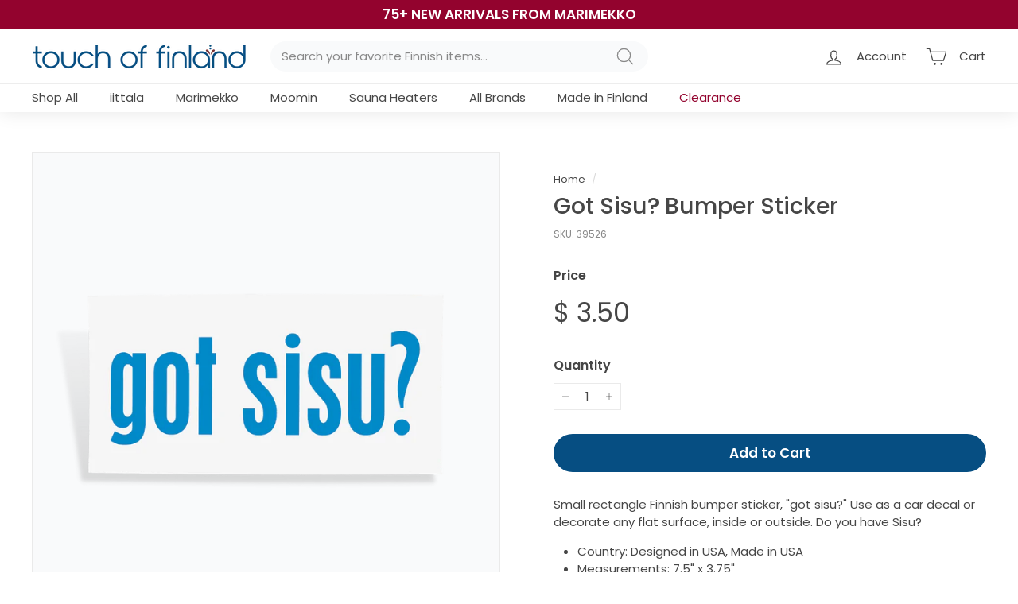

--- FILE ---
content_type: text/html; charset=utf-8
request_url: https://www.touchoffinland.com/en-ca/cart?t=1768767950238&view=ajax
body_size: -235
content:




<div class="cart__items"
  data-count="0"
  data-cart-total=""
  data-cart-mysavings=""
  data-cart-subtotal="0"
>
  
</div>
<div class="cart__discounts text-right hide">
  <div>
    
  </div>
</div>


--- FILE ---
content_type: text/html; charset=utf-8
request_url: https://www.touchoffinland.com/en-ca/search?view=preorderjson&q=id:%226569324678%22%20OR%20id:%2211404674182%22%20OR%20id:%22515183683%22%20OR%20id:%22395841419%22%20OR%20id:%2210564094022%22%20OR%20id:%22395841331%22%20OR%20id:%229438387078%22%20OR%20handle:%22tof-e-gift-card%22%20OR%20handle:%22fazer-milk-chocolate-bar-180g%22%20OR%20handle:%22turun-sinappia-strong-finnish-mustard-125g%22%20OR%20handle:%22original-finnish-sauna-soap-birch%22%20OR%20handle:%22rento-sauna-scent-birch%22%20OR%20handle:%22fazer-dark-chocolate-bar-200g%22%20OR%20handle:%22red-birch-heart-necklace-20%22
body_size: 1269
content:
[{
      "id":11404674182,
      "title":"Fazer Milk Chocolate Bar (180g)",
      "handle":"fazer-milk-chocolate-bar-180g",
      "collections":[440313643322,344701382,29766467,351906886,463668379962,463668478266,157154738254,57034932302,266920919118],
      "images":[{"id":28744433434702,"src":"\/\/www.touchoffinland.com\/cdn\/shop\/products\/Fazer-Milk-Chocolate-Bar-200g.png?v=1637547996"},{"id":52006611059002,"src":"\/\/www.touchoffinland.com\/cdn\/shop\/files\/milk-bar.png?v=1746219580"},{"id":52006729875770,"src":"\/\/www.touchoffinland.com\/cdn\/shop\/files\/wrapped-milk_d6ec2c91-d307-4354-804e-6b73e1d53c74.png?v=1746220471"},{"id":52006735380794,"src":"\/\/www.touchoffinland.com\/cdn\/shop\/files\/fazer-milk-on-desk.png?v=1746220517"},{"id":52006611026234,"src":"\/\/www.touchoffinland.com\/cdn\/shop\/files\/milk-bar-on-dock.png?v=1746220517"}],
      "first_available_variant":{"id":46073910598},
      "available":true,
      "selling_plan_groups":[],
      "variants": [{
            "id":46073910598, 
            "title":"Default Title",
            "price":1399,
            "available":true,
            "inventory_quantity":726,
            "inventory_policy":"deny",
            "selling_plan_allocations": []
          }],
      "source": "template"
    },{
      "id":395841419,
      "title":"Original Finnish Sauna Soap - Birch (225g)",
      "handle":"original-finnish-sauna-soap-birch",
      "collections":[440313643322,452203479354,157154738254,57034932302,351909830,57730039886,29766595,156489580622,157982982222,266920919118,391153414],
      "images":[{"id":28094308450382,"src":"\/\/www.touchoffinland.com\/cdn\/shop\/products\/original-finnish-sauna-soap-birch.png?v=1627660349"}],
      "first_available_variant":{"id":930648115},
      "available":true,
      "selling_plan_groups":[],
      "variants": [{
            "id":930648115, 
            "title":"Default Title",
            "price":1199,
            "available":true,
            "inventory_quantity":194,
            "inventory_policy":"deny",
            "selling_plan_allocations": []
          }],
      "source": "template"
    },{
      "id":4851960119374,
      "title":"TOF eGift Card",
      "handle":"tof-e-gift-card",
      "collections":[440313643322,269690667086,57034932302],
      "images":[{"id":28550528499790,"src":"\/\/www.touchoffinland.com\/cdn\/shop\/products\/touch-of-finland-gift-card.png?v=1631309095"}],
      "first_available_variant":{"id":32670902485070},
      "available":true,
      "selling_plan_groups":[],
      "variants": [{
            "id":32670902485070, 
            "title":"$25",
            "price":2500,
            "available":true,
            "inventory_quantity":-33,
            "inventory_policy":"deny",
            "selling_plan_allocations": []
          },{
            "id":32670902517838, 
            "title":"$50",
            "price":5000,
            "available":true,
            "inventory_quantity":-111,
            "inventory_policy":"deny",
            "selling_plan_allocations": []
          },{
            "id":52466946081082, 
            "title":"$75",
            "price":7500,
            "available":true,
            "inventory_quantity":-1,
            "inventory_policy":"deny",
            "selling_plan_allocations": []
          },{
            "id":32670902550606, 
            "title":"$100",
            "price":10000,
            "available":true,
            "inventory_quantity":-53,
            "inventory_policy":"deny",
            "selling_plan_allocations": []
          },{
            "id":52466946113850, 
            "title":"$125",
            "price":12500,
            "available":true,
            "inventory_quantity":0,
            "inventory_policy":"deny",
            "selling_plan_allocations": []
          },{
            "id":32670902583374, 
            "title":"$150",
            "price":15000,
            "available":true,
            "inventory_quantity":-21,
            "inventory_policy":"deny",
            "selling_plan_allocations": []
          },{
            "id":52466946146618, 
            "title":"$175",
            "price":17500,
            "available":true,
            "inventory_quantity":0,
            "inventory_policy":"deny",
            "selling_plan_allocations": []
          },{
            "id":39592781512782, 
            "title":"$200",
            "price":20000,
            "available":true,
            "inventory_quantity":-6,
            "inventory_policy":"deny",
            "selling_plan_allocations": []
          },{
            "id":32670902648910, 
            "title":"$250",
            "price":25000,
            "available":true,
            "inventory_quantity":-2,
            "inventory_policy":"deny",
            "selling_plan_allocations": []
          },{
            "id":32670902812750, 
            "title":"$500",
            "price":50000,
            "available":true,
            "inventory_quantity":0,
            "inventory_policy":"deny",
            "selling_plan_allocations": []
          },{
            "id":52466946179386, 
            "title":"$1000",
            "price":100000,
            "available":true,
            "inventory_quantity":0,
            "inventory_policy":"deny",
            "selling_plan_allocations": []
          }],
      "source": "template"
    },{
      "id":9438387078,
      "title":"Red Birch Heart Necklace 20\"",
      "handle":"red-birch-heart-necklace-20",
      "collections":[440313643322,512873759034,385505414,160273662030,514682716474,157154738254,57034932302,444480225594,264450605134],
      "images":[{"id":16251980808270,"src":"\/\/www.touchoffinland.com\/cdn\/shop\/products\/sadfsfda.jpg?v=1606547569"}],
      "first_available_variant":{"id":34956833286},
      "available":true,
      "selling_plan_groups":[],
      "variants": [{
            "id":34956833286, 
            "title":"Default Title",
            "price":3500,
            "available":true,
            "inventory_quantity":10,
            "inventory_policy":"deny",
            "selling_plan_allocations": []
          }],
      "source": "template"
    },{
      "id":10564094022,
      "title":"Rento Sauna Scent Birch",
      "handle":"rento-sauna-scent-birch",
      "collections":[440313643322,57034932302,386458438,57730039886,29766595,351909382,266920919118],
      "images":[{"id":28093072572494,"src":"\/\/www.touchoffinland.com\/cdn\/shop\/products\/rento-birch-hand-soap_f3074f28-34ed-473a-8509-2f0b78017287.png?v=1627660414"}],
      "first_available_variant":{"id":42652602118},
      "available":true,
      "selling_plan_groups":[],
      "variants": [{
            "id":42652602118, 
            "title":"Default Title",
            "price":1599,
            "available":true,
            "inventory_quantity":50,
            "inventory_policy":"deny",
            "selling_plan_allocations": []
          }],
      "source": "template"
    },{
      "id":395841331,
      "title":"Fazer Dark Chocolate Bar (200g)",
      "handle":"fazer-dark-chocolate-bar-200g",
      "collections":[440313643322,344701382,29766467,351906886,463668379962,463668511034,157154738254,57034932302,266920919118],
      "images":[{"id":28744434090062,"src":"\/\/www.touchoffinland.com\/cdn\/shop\/products\/Fazer-Dark-Chocolate-Bar-200g.png?v=1637548100"}],
      "first_available_variant":{"id":930647807},
      "available":true,
      "selling_plan_groups":[],
      "variants": [{
            "id":930647807, 
            "title":"Default Title",
            "price":1399,
            "available":true,
            "inventory_quantity":115,
            "inventory_policy":"deny",
            "selling_plan_allocations": []
          }],
      "source": "template"
    },{
      "id":515183683,
      "title":"Turun Sinappia Strong Mustard (125g)",
      "handle":"turun-sinappia-strong-finnish-mustard-125g",
      "collections":[440313643322,29766467,157154738254,57034932302,351907526,266920919118,160592166990],
      "images":[{"id":12014059225166,"src":"\/\/www.touchoffinland.com\/cdn\/shop\/products\/turun-sinappia-strong-mustard-425-oz-125g-810724.jpg?v=1568686495"}],
      "first_available_variant":{"id":1469528387},
      "available":true,
      "selling_plan_groups":[],
      "variants": [{
            "id":1469528387, 
            "title":"Default Title",
            "price":699,
            "available":true,
            "inventory_quantity":42,
            "inventory_policy":"deny",
            "selling_plan_allocations": []
          }],
      "source": "template"
    },{
      "id":6569324678,
      "title":"Got Sisu? Bumper Sticker",
      "handle":"got-sisu-bumper-sticker",
      "collections":[440313643322,261145231438,57034932302,58191347790,347818566,351912774],
      "images":[{"id":28188266463310,"src":"\/\/www.touchoffinland.com\/cdn\/shop\/products\/got-sisu-bumper-sticker.png?v=1627660385"}],
      "first_available_variant":{"id":20784569478},
      "available":true,
      "selling_plan_groups":[],
      "variants": [{
            "id":20784569478, 
            "title":"Default Title",
            "price":350,
            "available":true,
            "inventory_quantity":15,
            "inventory_policy":"deny",
            "selling_plan_allocations": []
          }],
      "source": "template"
    }]

--- FILE ---
content_type: text/html; charset=utf-8
request_url: https://www.touchoffinland.com/en-ca/search?view=preorderjson&q=id:%226569324678%22%20OR%20id:%2211404674182%22%20OR%20id:%22515183683%22%20OR%20id:%22395841419%22%20OR%20id:%2210564094022%22%20OR%20id:%22395841331%22%20OR%20id:%229438387078%22%20OR%20handle:%22tof-e-gift-card%22%20OR%20handle:%22fazer-milk-chocolate-bar-180g%22%20OR%20handle:%22turun-sinappia-strong-finnish-mustard-125g%22%20OR%20handle:%22original-finnish-sauna-soap-birch%22%20OR%20handle:%22rento-sauna-scent-birch%22%20OR%20handle:%22fazer-dark-chocolate-bar-200g%22%20OR%20handle:%22red-birch-heart-necklace-20%22
body_size: 363
content:
[{
      "id":11404674182,
      "title":"Fazer Milk Chocolate Bar (180g)",
      "handle":"fazer-milk-chocolate-bar-180g",
      "collections":[440313643322,344701382,29766467,351906886,463668379962,463668478266,157154738254,57034932302,266920919118],
      "images":[{"id":28744433434702,"src":"\/\/www.touchoffinland.com\/cdn\/shop\/products\/Fazer-Milk-Chocolate-Bar-200g.png?v=1637547996"},{"id":52006611059002,"src":"\/\/www.touchoffinland.com\/cdn\/shop\/files\/milk-bar.png?v=1746219580"},{"id":52006729875770,"src":"\/\/www.touchoffinland.com\/cdn\/shop\/files\/wrapped-milk_d6ec2c91-d307-4354-804e-6b73e1d53c74.png?v=1746220471"},{"id":52006735380794,"src":"\/\/www.touchoffinland.com\/cdn\/shop\/files\/fazer-milk-on-desk.png?v=1746220517"},{"id":52006611026234,"src":"\/\/www.touchoffinland.com\/cdn\/shop\/files\/milk-bar-on-dock.png?v=1746220517"}],
      "first_available_variant":{"id":46073910598},
      "available":true,
      "selling_plan_groups":[],
      "variants": [{
            "id":46073910598, 
            "title":"Default Title",
            "price":1399,
            "available":true,
            "inventory_quantity":726,
            "inventory_policy":"deny",
            "selling_plan_allocations": []
          }],
      "source": "template"
    },{
      "id":395841419,
      "title":"Original Finnish Sauna Soap - Birch (225g)",
      "handle":"original-finnish-sauna-soap-birch",
      "collections":[440313643322,452203479354,157154738254,57034932302,351909830,57730039886,29766595,156489580622,157982982222,266920919118,391153414],
      "images":[{"id":28094308450382,"src":"\/\/www.touchoffinland.com\/cdn\/shop\/products\/original-finnish-sauna-soap-birch.png?v=1627660349"}],
      "first_available_variant":{"id":930648115},
      "available":true,
      "selling_plan_groups":[],
      "variants": [{
            "id":930648115, 
            "title":"Default Title",
            "price":1199,
            "available":true,
            "inventory_quantity":194,
            "inventory_policy":"deny",
            "selling_plan_allocations": []
          }],
      "source": "template"
    },{
      "id":9438387078,
      "title":"Red Birch Heart Necklace 20\"",
      "handle":"red-birch-heart-necklace-20",
      "collections":[440313643322,512873759034,385505414,160273662030,514682716474,157154738254,57034932302,444480225594,264450605134],
      "images":[{"id":16251980808270,"src":"\/\/www.touchoffinland.com\/cdn\/shop\/products\/sadfsfda.jpg?v=1606547569"}],
      "first_available_variant":{"id":34956833286},
      "available":true,
      "selling_plan_groups":[],
      "variants": [{
            "id":34956833286, 
            "title":"Default Title",
            "price":3500,
            "available":true,
            "inventory_quantity":10,
            "inventory_policy":"deny",
            "selling_plan_allocations": []
          }],
      "source": "template"
    },{
      "id":515183683,
      "title":"Turun Sinappia Strong Mustard (125g)",
      "handle":"turun-sinappia-strong-finnish-mustard-125g",
      "collections":[440313643322,29766467,157154738254,57034932302,351907526,266920919118,160592166990],
      "images":[{"id":12014059225166,"src":"\/\/www.touchoffinland.com\/cdn\/shop\/products\/turun-sinappia-strong-mustard-425-oz-125g-810724.jpg?v=1568686495"}],
      "first_available_variant":{"id":1469528387},
      "available":true,
      "selling_plan_groups":[],
      "variants": [{
            "id":1469528387, 
            "title":"Default Title",
            "price":699,
            "available":true,
            "inventory_quantity":42,
            "inventory_policy":"deny",
            "selling_plan_allocations": []
          }],
      "source": "template"
    },{
      "id":4851960119374,
      "title":"TOF eGift Card",
      "handle":"tof-e-gift-card",
      "collections":[440313643322,269690667086,57034932302],
      "images":[{"id":28550528499790,"src":"\/\/www.touchoffinland.com\/cdn\/shop\/products\/touch-of-finland-gift-card.png?v=1631309095"}],
      "first_available_variant":{"id":32670902485070},
      "available":true,
      "selling_plan_groups":[],
      "variants": [{
            "id":32670902485070, 
            "title":"$25",
            "price":2500,
            "available":true,
            "inventory_quantity":-33,
            "inventory_policy":"deny",
            "selling_plan_allocations": []
          },{
            "id":32670902517838, 
            "title":"$50",
            "price":5000,
            "available":true,
            "inventory_quantity":-111,
            "inventory_policy":"deny",
            "selling_plan_allocations": []
          },{
            "id":52466946081082, 
            "title":"$75",
            "price":7500,
            "available":true,
            "inventory_quantity":-1,
            "inventory_policy":"deny",
            "selling_plan_allocations": []
          },{
            "id":32670902550606, 
            "title":"$100",
            "price":10000,
            "available":true,
            "inventory_quantity":-53,
            "inventory_policy":"deny",
            "selling_plan_allocations": []
          },{
            "id":52466946113850, 
            "title":"$125",
            "price":12500,
            "available":true,
            "inventory_quantity":0,
            "inventory_policy":"deny",
            "selling_plan_allocations": []
          },{
            "id":32670902583374, 
            "title":"$150",
            "price":15000,
            "available":true,
            "inventory_quantity":-21,
            "inventory_policy":"deny",
            "selling_plan_allocations": []
          },{
            "id":52466946146618, 
            "title":"$175",
            "price":17500,
            "available":true,
            "inventory_quantity":0,
            "inventory_policy":"deny",
            "selling_plan_allocations": []
          },{
            "id":39592781512782, 
            "title":"$200",
            "price":20000,
            "available":true,
            "inventory_quantity":-6,
            "inventory_policy":"deny",
            "selling_plan_allocations": []
          },{
            "id":32670902648910, 
            "title":"$250",
            "price":25000,
            "available":true,
            "inventory_quantity":-2,
            "inventory_policy":"deny",
            "selling_plan_allocations": []
          },{
            "id":32670902812750, 
            "title":"$500",
            "price":50000,
            "available":true,
            "inventory_quantity":0,
            "inventory_policy":"deny",
            "selling_plan_allocations": []
          },{
            "id":52466946179386, 
            "title":"$1000",
            "price":100000,
            "available":true,
            "inventory_quantity":0,
            "inventory_policy":"deny",
            "selling_plan_allocations": []
          }],
      "source": "template"
    },{
      "id":10564094022,
      "title":"Rento Sauna Scent Birch",
      "handle":"rento-sauna-scent-birch",
      "collections":[440313643322,57034932302,386458438,57730039886,29766595,351909382,266920919118],
      "images":[{"id":28093072572494,"src":"\/\/www.touchoffinland.com\/cdn\/shop\/products\/rento-birch-hand-soap_f3074f28-34ed-473a-8509-2f0b78017287.png?v=1627660414"}],
      "first_available_variant":{"id":42652602118},
      "available":true,
      "selling_plan_groups":[],
      "variants": [{
            "id":42652602118, 
            "title":"Default Title",
            "price":1599,
            "available":true,
            "inventory_quantity":50,
            "inventory_policy":"deny",
            "selling_plan_allocations": []
          }],
      "source": "template"
    },{
      "id":395841331,
      "title":"Fazer Dark Chocolate Bar (200g)",
      "handle":"fazer-dark-chocolate-bar-200g",
      "collections":[440313643322,344701382,29766467,351906886,463668379962,463668511034,157154738254,57034932302,266920919118],
      "images":[{"id":28744434090062,"src":"\/\/www.touchoffinland.com\/cdn\/shop\/products\/Fazer-Dark-Chocolate-Bar-200g.png?v=1637548100"}],
      "first_available_variant":{"id":930647807},
      "available":true,
      "selling_plan_groups":[],
      "variants": [{
            "id":930647807, 
            "title":"Default Title",
            "price":1399,
            "available":true,
            "inventory_quantity":115,
            "inventory_policy":"deny",
            "selling_plan_allocations": []
          }],
      "source": "template"
    },{
      "id":6569324678,
      "title":"Got Sisu? Bumper Sticker",
      "handle":"got-sisu-bumper-sticker",
      "collections":[440313643322,261145231438,57034932302,58191347790,347818566,351912774],
      "images":[{"id":28188266463310,"src":"\/\/www.touchoffinland.com\/cdn\/shop\/products\/got-sisu-bumper-sticker.png?v=1627660385"}],
      "first_available_variant":{"id":20784569478},
      "available":true,
      "selling_plan_groups":[],
      "variants": [{
            "id":20784569478, 
            "title":"Default Title",
            "price":350,
            "available":true,
            "inventory_quantity":15,
            "inventory_policy":"deny",
            "selling_plan_allocations": []
          }],
      "source": "template"
    }]

--- FILE ---
content_type: text/html; charset=utf-8
request_url: https://www.touchoffinland.com/en-ca/search?view=preorderjson&q=id:%226569324678%22%20OR%20id:%2211404674182%22%20OR%20id:%22515183683%22%20OR%20id:%22395841419%22%20OR%20id:%2210564094022%22%20OR%20id:%22395841331%22%20OR%20id:%229438387078%22%20OR%20handle:%22tof-e-gift-card%22%20OR%20handle:%22fazer-milk-chocolate-bar-180g%22%20OR%20handle:%22turun-sinappia-strong-finnish-mustard-125g%22%20OR%20handle:%22original-finnish-sauna-soap-birch%22%20OR%20handle:%22rento-sauna-scent-birch%22%20OR%20handle:%22fazer-dark-chocolate-bar-200g%22%20OR%20handle:%22red-birch-heart-necklace-20%22
body_size: 1187
content:
[{
      "id":11404674182,
      "title":"Fazer Milk Chocolate Bar (180g)",
      "handle":"fazer-milk-chocolate-bar-180g",
      "collections":[440313643322,344701382,29766467,351906886,463668379962,463668478266,157154738254,57034932302,266920919118],
      "images":[{"id":28744433434702,"src":"\/\/www.touchoffinland.com\/cdn\/shop\/products\/Fazer-Milk-Chocolate-Bar-200g.png?v=1637547996"},{"id":52006611059002,"src":"\/\/www.touchoffinland.com\/cdn\/shop\/files\/milk-bar.png?v=1746219580"},{"id":52006729875770,"src":"\/\/www.touchoffinland.com\/cdn\/shop\/files\/wrapped-milk_d6ec2c91-d307-4354-804e-6b73e1d53c74.png?v=1746220471"},{"id":52006735380794,"src":"\/\/www.touchoffinland.com\/cdn\/shop\/files\/fazer-milk-on-desk.png?v=1746220517"},{"id":52006611026234,"src":"\/\/www.touchoffinland.com\/cdn\/shop\/files\/milk-bar-on-dock.png?v=1746220517"}],
      "first_available_variant":{"id":46073910598},
      "available":true,
      "selling_plan_groups":[],
      "variants": [{
            "id":46073910598, 
            "title":"Default Title",
            "price":1399,
            "available":true,
            "inventory_quantity":726,
            "inventory_policy":"deny",
            "selling_plan_allocations": []
          }],
      "source": "template"
    },{
      "id":395841419,
      "title":"Original Finnish Sauna Soap - Birch (225g)",
      "handle":"original-finnish-sauna-soap-birch",
      "collections":[440313643322,452203479354,157154738254,57034932302,351909830,57730039886,29766595,156489580622,157982982222,266920919118,391153414],
      "images":[{"id":28094308450382,"src":"\/\/www.touchoffinland.com\/cdn\/shop\/products\/original-finnish-sauna-soap-birch.png?v=1627660349"}],
      "first_available_variant":{"id":930648115},
      "available":true,
      "selling_plan_groups":[],
      "variants": [{
            "id":930648115, 
            "title":"Default Title",
            "price":1199,
            "available":true,
            "inventory_quantity":194,
            "inventory_policy":"deny",
            "selling_plan_allocations": []
          }],
      "source": "template"
    },{
      "id":4851960119374,
      "title":"TOF eGift Card",
      "handle":"tof-e-gift-card",
      "collections":[440313643322,269690667086,57034932302],
      "images":[{"id":28550528499790,"src":"\/\/www.touchoffinland.com\/cdn\/shop\/products\/touch-of-finland-gift-card.png?v=1631309095"}],
      "first_available_variant":{"id":32670902485070},
      "available":true,
      "selling_plan_groups":[],
      "variants": [{
            "id":32670902485070, 
            "title":"$25",
            "price":2500,
            "available":true,
            "inventory_quantity":-33,
            "inventory_policy":"deny",
            "selling_plan_allocations": []
          },{
            "id":32670902517838, 
            "title":"$50",
            "price":5000,
            "available":true,
            "inventory_quantity":-111,
            "inventory_policy":"deny",
            "selling_plan_allocations": []
          },{
            "id":52466946081082, 
            "title":"$75",
            "price":7500,
            "available":true,
            "inventory_quantity":-1,
            "inventory_policy":"deny",
            "selling_plan_allocations": []
          },{
            "id":32670902550606, 
            "title":"$100",
            "price":10000,
            "available":true,
            "inventory_quantity":-53,
            "inventory_policy":"deny",
            "selling_plan_allocations": []
          },{
            "id":52466946113850, 
            "title":"$125",
            "price":12500,
            "available":true,
            "inventory_quantity":0,
            "inventory_policy":"deny",
            "selling_plan_allocations": []
          },{
            "id":32670902583374, 
            "title":"$150",
            "price":15000,
            "available":true,
            "inventory_quantity":-21,
            "inventory_policy":"deny",
            "selling_plan_allocations": []
          },{
            "id":52466946146618, 
            "title":"$175",
            "price":17500,
            "available":true,
            "inventory_quantity":0,
            "inventory_policy":"deny",
            "selling_plan_allocations": []
          },{
            "id":39592781512782, 
            "title":"$200",
            "price":20000,
            "available":true,
            "inventory_quantity":-6,
            "inventory_policy":"deny",
            "selling_plan_allocations": []
          },{
            "id":32670902648910, 
            "title":"$250",
            "price":25000,
            "available":true,
            "inventory_quantity":-2,
            "inventory_policy":"deny",
            "selling_plan_allocations": []
          },{
            "id":32670902812750, 
            "title":"$500",
            "price":50000,
            "available":true,
            "inventory_quantity":0,
            "inventory_policy":"deny",
            "selling_plan_allocations": []
          },{
            "id":52466946179386, 
            "title":"$1000",
            "price":100000,
            "available":true,
            "inventory_quantity":0,
            "inventory_policy":"deny",
            "selling_plan_allocations": []
          }],
      "source": "template"
    },{
      "id":9438387078,
      "title":"Red Birch Heart Necklace 20\"",
      "handle":"red-birch-heart-necklace-20",
      "collections":[440313643322,512873759034,385505414,160273662030,514682716474,157154738254,57034932302,444480225594,264450605134],
      "images":[{"id":16251980808270,"src":"\/\/www.touchoffinland.com\/cdn\/shop\/products\/sadfsfda.jpg?v=1606547569"}],
      "first_available_variant":{"id":34956833286},
      "available":true,
      "selling_plan_groups":[],
      "variants": [{
            "id":34956833286, 
            "title":"Default Title",
            "price":3500,
            "available":true,
            "inventory_quantity":10,
            "inventory_policy":"deny",
            "selling_plan_allocations": []
          }],
      "source": "template"
    },{
      "id":395841331,
      "title":"Fazer Dark Chocolate Bar (200g)",
      "handle":"fazer-dark-chocolate-bar-200g",
      "collections":[440313643322,344701382,29766467,351906886,463668379962,463668511034,157154738254,57034932302,266920919118],
      "images":[{"id":28744434090062,"src":"\/\/www.touchoffinland.com\/cdn\/shop\/products\/Fazer-Dark-Chocolate-Bar-200g.png?v=1637548100"}],
      "first_available_variant":{"id":930647807},
      "available":true,
      "selling_plan_groups":[],
      "variants": [{
            "id":930647807, 
            "title":"Default Title",
            "price":1399,
            "available":true,
            "inventory_quantity":115,
            "inventory_policy":"deny",
            "selling_plan_allocations": []
          }],
      "source": "template"
    },{
      "id":10564094022,
      "title":"Rento Sauna Scent Birch",
      "handle":"rento-sauna-scent-birch",
      "collections":[440313643322,57034932302,386458438,57730039886,29766595,351909382,266920919118],
      "images":[{"id":28093072572494,"src":"\/\/www.touchoffinland.com\/cdn\/shop\/products\/rento-birch-hand-soap_f3074f28-34ed-473a-8509-2f0b78017287.png?v=1627660414"}],
      "first_available_variant":{"id":42652602118},
      "available":true,
      "selling_plan_groups":[],
      "variants": [{
            "id":42652602118, 
            "title":"Default Title",
            "price":1599,
            "available":true,
            "inventory_quantity":50,
            "inventory_policy":"deny",
            "selling_plan_allocations": []
          }],
      "source": "template"
    },{
      "id":515183683,
      "title":"Turun Sinappia Strong Mustard (125g)",
      "handle":"turun-sinappia-strong-finnish-mustard-125g",
      "collections":[440313643322,29766467,157154738254,57034932302,351907526,266920919118,160592166990],
      "images":[{"id":12014059225166,"src":"\/\/www.touchoffinland.com\/cdn\/shop\/products\/turun-sinappia-strong-mustard-425-oz-125g-810724.jpg?v=1568686495"}],
      "first_available_variant":{"id":1469528387},
      "available":true,
      "selling_plan_groups":[],
      "variants": [{
            "id":1469528387, 
            "title":"Default Title",
            "price":699,
            "available":true,
            "inventory_quantity":42,
            "inventory_policy":"deny",
            "selling_plan_allocations": []
          }],
      "source": "template"
    },{
      "id":6569324678,
      "title":"Got Sisu? Bumper Sticker",
      "handle":"got-sisu-bumper-sticker",
      "collections":[440313643322,261145231438,57034932302,58191347790,347818566,351912774],
      "images":[{"id":28188266463310,"src":"\/\/www.touchoffinland.com\/cdn\/shop\/products\/got-sisu-bumper-sticker.png?v=1627660385"}],
      "first_available_variant":{"id":20784569478},
      "available":true,
      "selling_plan_groups":[],
      "variants": [{
            "id":20784569478, 
            "title":"Default Title",
            "price":350,
            "available":true,
            "inventory_quantity":15,
            "inventory_policy":"deny",
            "selling_plan_allocations": []
          }],
      "source": "template"
    }]

--- FILE ---
content_type: application/javascript; charset=utf-8
request_url: https://searchanise-ef84.kxcdn.com/preload_data.7L0T7n1F3I.js
body_size: 11073
content:
window.Searchanise.preloadedSuggestions=['sauna accessories','made in finland','coffee mugs','swedish dishcloth','sauna hat','finland jewelry','toikka birds','moomin mug','christmas ornaments','fazer chocolate','candle holders','swedish dishcloths','marimekko unikko','finnish candy','sauna bucket','iittala dinnerware','t shirts','sauna thermometer','bath towels','christmas decorations','table runner','marimekko mug','sauna soap','ball candles','coffee mug','iittala teema','glass birds','candle holder','sisu gifts','moomin mugs','ittala glassware','sauna sign','hand towel','black licorice','finnish knives','iittala candle holders','sauna towel','bath towel','iittala taika','ultima thule','sauna pillow','silas tonttukylä','little my','swedish dish cloth','kitchen towels','sauna stove','moomin socks','sauna scent','pot holder','rye bread','kalevala jewelry','finnish flag','finnish coffee','table runners','winter hats','fazer chocolates','tar soap','iittala kastehelmi','salmiakki candy','kitchen towel','finnish calendars','karl fazer','upper peninsula','finnish mustard','sauna seat cover','drop candles','dinner plates','dish cloths','oven mitt','marttiini knives','table cloth','sauna ladle','cutting board','christmas tonttu','arabia moomin','swedish drying mat','kitchen products','chocolate frazer','dish cloth','face mask','wool socks','geisha chocolate','tea towels','serving bowl','aalto vase','hand cream','tote bag','tea towel','license plate','dark chocolate','t shirt','finnish coffee mugs','sauna towels','pillow covers','finnish sweatshirts','terva shampoo','wine glasses','cribbage board','tart cutter','moomin books','bianco blu','drying mat','helmi ornament','swedish dish cloths','sisu mugs','coffee cup','christmas ornament','sauna hats','tutti frutti','gift card','sisu stickers','finnish jewelry','sauna bench cover','sauna oil','felt slippers','gluten free','body wash','puukko knife','tea pot','marimekko bag','iittala mug','sauna mat','turun sinappia mustard','finnish calendar','baby clothing','marimekko mugs','food and candy','face masks','sauna rocks','prune tart cutter','glass bird','candy dish','dish towel','novita yarn','coffee cups','erittäin hieno suomalainen','fazer mints','pentik posio','rento sauna scent','iittala vase','sauna timer','footed ball candles','moomin towel','fazer milk chocolate','marimekko napkins','sauna light','kalevala koru','moomin arabia','kitchen aprons','iittala origo','key chain','lingonberry jam','toikka bird','finnish tee shirts','taika sato','marimekko towel','sauna seat','martiini knife','moomin bowl','bumper sticker','paper napkins','cookie cutter','tear drop candles','license plate frame','finnish t shirts','tar shampoo','women’s clothing','sauna heaters','skin care','sauna honey','sauna heater','drop candle','pentik saaga','alvar aalto','iittala toikka','iittala kartio','sauna scents','butter dish','made in finland sale items','pine tar','ground cardamom','dish towels','panda licorice','marimekko socks','arabia mug','iittala bird','baby gifts','dala horse','salty licorice','halva black licorice','pearl sugar','ittala birds','iittala bowl','iittala ultima thule','men’s clothing','bath mat','hand towels','teema mug','snow globe','dinner plate','made in sweden','coin purse','cushion cover','finn crisp','moomin tea','enamel mug','finnish flags','taika siimes','tyrkisk peber','sisu pastilles','espresso cup','festivo candlesticks','candle sticks','wine glass','sauna cover','round candles','iittala raami','tee shirts','folding knife','sauna bench','sand timer','ittala teema','cocktail napkins','fazer blue','aino aalto','wall art','tonttu ornaments','sauna thermometer and hygrometer','marimekko fabric','ear rings','cloudberry jam','rento sauna','wall hanging','moomin enamel mug','cutting boards','iittala glass','finland flag','sisu mug','baseball hats','tote bags','oven mitts','hand soap','marianne candy','pot holders','place mats','sauna essence','finnish wool slippers','sauna bucket and ladle','klaus haapaniemi','muurla moomin','rento arctic pine','fazer dark chocolate','thimbleberry jam','holiday decor','mens socks','duvet cover','moomin ornament','sauna stones','salad plate','blueberry tea','bench cover','rento birch','teema white','winter hat','tervetuloa sign','on sale','tontuu elf','arabia paratiisi','sisu necklace','st urho','moomin hat','turun sinappia','seat cover','marimekko bowl','sauna oils','cookie cutters','finnish food','wedding rings','shot glass','marimekko plate','pasta bowl','pot watcher','iittala mugs','finnish face masks','fazer licorice','pentik kivi','hair conditioner','tomte christmas','pohjolan helmi','christmas gifts','pohjolan helmi ky earrings','made in finland christmas','fazer marianne','table cloths','towel rack','storage basket','sauna kit','blueberry shampoo','wash cloths','sauna stoves','finnish windsock','taika mug','rento kenno','ball candle','large mug','wall decor','fiskars norden','moomin cup','mens clothing','license plates','lemon juice & glycerine','halva licorice','pine tar soap','finnish books','finnish shirts','bumper stickers','jokipiin bath towels','face cream','cushion covers','lahtiset felt slippers','wool blanket','hoodie sweatshirt','nordqvist tea','iittala owl','joulua tonttu','door mat','finnish chocolate','baby blanket','sea blue','cereal bowls','sisu masks','marimekko vase','guest towel','serving tray','iittala birds','playing cards','footed ball candle','moomin book','moomin candy','birch soap','sauna pillows','fishing lures','lapuan kankurit','paulig presidentti','blueberry juice','iittala plate','iittala tumbler','fazer geisha','iittala ornament','iittala festivo candlesticks','wiener nougat','back scrubber','pentik mug','sauna seat covers','marimekko sale','novita woolly wood','sauna candle','taika red','moomin characters','sauna elf','shower curtain','sisu bar','soup bowls','dinnerware set','soap dish','cook books','sauna brush','sugar free','back rest','finnish mugs','swedish dish','aarikka earrings','mens tshirts','sauna signs','sauna mats','sauna back rest','essential oil','sauna thèrmometers','dessert bowl','moomin ornaments','linen towel','marimekko tiara','chocolate licorice','sauna shoes','yooper flag','iittala taika sato','wooden products','birch shampoo','oven mitten','rolling pin','wooden cup','moomin mugs and plays','ittala teema dinner plates','gift basket','iittala essence','iittala glasses','finnish clothing','salmiakki chocolate','finnish mug','marrimekko unikko','moomin yarn','soup bowl','carving knife','frazer candy','sauna hygrometer','kupilka large cup','cake stand','finnish gifts','lake superior','moomin coaster','marimekko tray','iittala ornaments','finnish purse','marimekko tote','marimekko cushion','kitchen tools','salt and pepper','hand lotion','shelf sitters','salad bowl','iittala ruutu','moo in','beer glasses','small plate','kalevala necklace','serving plates','welcome mat','wood tray','iittala wine glasses','ittala taika','moomin cap','finland shirt','iittala kastehelmi dewdrop','fridge magnet','moomin keychain','finnish candles','fazer dark','fazer mint','silver ware','mehu maija juicer','eucalyptus sauna scent','wool yarn','finnish birch jewelry','finlayson towel','aarikka tonttu','sisu bracelet','cereal bowl','salmiakki licorice','new items','marimekko smartbag','fazer bar','marimekko large mug','sauna robe','sauna slippers','wind sock','to try','salt licorice','moomin napkins','foot cream','home decor','iitala candle sticks','pillow cover','pentik reindeer','christmas decor','helsinki woolen socks','rätt start','moomin enamel','kuksa wooden','serving platter','marimekko towels','cloudberry preserves','wall clock','sisu t shirt','heart necklace','marimekko apron','store hours','chocolate bar','throw blankets','finngear mittens','salted licorice','robin ruth','taika blue','kastehelmi votive','candy finland','finnish souvenirs','cosmetic bag','lemon and glycerin cream','sisu shirt','finnish towel','marimekko bags','pätkis chocolate','kartio tumbler','made in finland jewelry','steam juicer','gift set','sugar bowl','j marttiini','finland sweater','iitala birds','white chocolate','marttiini axe','teema linen','plant pot','blue bird','moomin bag','serving bowls','pot watchers','women\'s clothes','baby clothes','sauna cap','helo sauna heater','arabia moomin mug','best selling products','key ring','dew drop','christmas tree','toikka glass birds','lumene cleanser','iittala festivo','marimekko bowls','footed candle','christmas napkins','christmas cards','fazer tutti frutti','finnish hat','snow flower','aarikka necklace','novita 7 brothers','fillet knife','lunch paper napkins','hair care','pots and pans','kastehelmi dewdrop sea blue','rye flour','teema powder','safety reflector','finnish scarf','martini knives','aarikka elves','iittala sale','sauna items','teema bowl','sisu hat','angel chimes','sauna buckets','moomin candle','marimekko pasta','arabia 24h','children gifts','sisu tshirts','women wool socks','iittala festivo candle','sauna lights','danish drop candle','water bottle','iittala thule','marimekko purse','juhla mokka','marimekko salad plate','marimekko pillow','lumene serum','moomin towels','welcome sign','milk chocolate','marimekko bath mat','teema salad plate','northern lights','lumene body cream','iittala dewdrop','finnish candy dishes','moomin tote','large tumbler','pocket knives','glass bowl','cutlery set','iittala play','body lotion','finn feelings','sauna wash','circle of light','bath products','teema red','rento shampoo','wash cloth','rye crisp','baby blankets','arctic pine','christmas mugs','marrimekko plate','finnish wedding gifts','silver earrings','cross necklace','moomin cups','sisu sweatshirts','moon goddess','fazer liqueur fills','wedding gifts','gift cards','hot pad','karl fazer milk chocolate','serving trays','sisu shirts','gifts for men','sauna book','unikko mug','pentik lapin kukka','frazer bar','marimekko bedding','fazer candy','vanilla sugar','finnish footed ball candle','lahtiset sauna hat','iittala candlesticks','swedish cloth','teema plate','salmiakki sof licorice','drinking glasses','cardamom kardemumma','erittäin hieno','tea cup','sisu sticker','gift box','sisu license plate','glass bowl with glass lid','spoon rest','merimekko large mug blue','wool hat','finnish fish','finland products','marimekko plates','turkish peber','hot mustard','kulta katriina','sisu book','kids finnish','iitala mug','dumle chocolates','iittala valkea','ittala mug','cups from finland','fazer finlandia fruit jellies 2','tree topper','spectrolite jewelry','baseball cap','moss green','gloves and mittens','sauna bench covers','candles and holders','fleece jacket','floor mat','lunch napkins','fazer milk','finnish tshirts','marimekko valssi','moomin spoon','finnish tart cutter','harvia sauna','bath robe','marimekko hand towel','iittala ultima','iittala aino aalto','sauna whisk','wash mitten','organic rye','toikka owl','espresso cups','sauna cushion','moomin　plate','saaga mug','finnish ornaments','reindeer mug','winter gloves','iittala bowls','mens shirts','childrens baby','fruit jellies','kupilka cup','salt and pepper shakers','eva melhuish','marimekko siirtolapuutarha','tomte ornaments','rento body wash','sauna rules','mint chocolate','finnish t-shirts','sauna cleaner','green glass','cast iron','pocket knife','iittala carafe','sauna products','tea kettle','raspberry licorice','moomin basket','hot chocolate','moomin stinky','muurla mug','moomin plush','table linens','cheese cuter','bianco birds','scandinavian candle holders','fazer box','sauna door handle','iittala votive','sauna door','sisu pint glass','water pitcher','rätt start moomin','marimekko pillow covers','teardrop candles','fiskars all steel','beer glass','assa mix','moon in','moomin sale','womens socks','fazer moomin','face wash','jewelry on sale','liquor candy','iittala moss green','swedish large drop candle','finnish bracelets','women\'s clothing','paapii dress','yooper flags','berry picker','glass bird ornaments','shower gel','social distancing','st urho sale','terva saippua','greeting cards','coffe mugs','howard smith','angel chime','fruit candy','finlayson elefantti','fiskars knife','da capo','ball candles with','mouse pad','iittala origo orange','sauna clean','iittala glassware','finnish pulla bread','jewelry box','swedish candles','turun sinappi','rag rug','sauna ladles','moomin enamel mugs','childrens books','nordic sweets','finnish kitchen towels','sale items','marttiini knife','sisu jewelry','sauna accessories tar soap','enamel mugs','sisu wild blueberry','finland hat','marimekko cup','lingonberry earrings','sauna rug','rento scent','teema set','long sleeve shirt','gnome s','marimekko clothing','finnish 2021 calendar','more joy','handwarmer mugs','sisu glass','tin box','wood stove','votive holder','pancake mix','stainless steel','reima toddler snowsuit','oululainen crispbread','finnish hats','teema honey','champagne glasses','cook book','marimekko rug','travel mug','lumene eye','finnfeelings jewelry','marimekko napkin','pukko knives','up hat','pentik metsämarja','glass ornaments','wood craft','iittala teema vintage blue','iittala taika siimes','door mats','all glassware','finnish tea','bird feeder','shelf sitter','iittala linen','chocolate bars','back brush','erittäin hieno suomalainen shampoo','guest book','novita nalle','flower vase','sauna floor','finnish cheese','ultima thule clear','origo orange','folding knives','serving plate','salad plates','stuffed animals','in the wild','yooper gifts','sisu coffee mugs','round candle','water glass','oven mit','iittala plates','bead bracelet','fazer salmiakki','red licorice','swedish drop candles','knife block','finnish coffee cups','free shipping','door handle','car decal','birch whisk','marimekko duvet','lake superior mugs','christmas card','dinner were','iittala coffee mugs','fazer jellies','finnish licorice','iittala birds by toikka flycatcher','hooded sweatshirt','muurla tray','iittala aalto vases','the art of sauna building','men’s socks','moomin love','salty black licorice','hand warmer mugs','house shoes','finnish flag wind sock','lily of the valley','finnish table clothes','iittala apple','gold necklace','prost sauna essence','finnish socks','finnish dish towels','finnish christmas','name days','tree ornaments','sauna handle','fazer chocolate bar','rento sauna bucket','hauskaa joulua','iittala sato','chewing gum','finland mug','take away mug','sauna shirt','blanket wool','back pack','fazer organic rye bread','birch scent','finnish nightmares','footed candles','welcome signs','flatware set','iittala tools','sisu magnet','ittala tools','ozone sock','finnmaker candle','finlayson armas','kitchen knives','iittala aalto','pillow case','sisu candy','dessert bowls','lapland cosmetics','danish ball candles','fazer chocolate box','finnish foods','gluten free candy','kalevala moon goddess','touch of finland','wall calendar','eva christmas','iittala festivo candles holders','green tea','fazer lakritsi','sisu magnets','sauna brushes','fazer crunch','red wine','christmas gnome','ozone socks','sauna timers','fazer finlandia','sauna cleaning','finnish dish cloths','moomin snufkin','vihreät kuulat','sauna stone','iittala candle','buffalo plaid','paulig coffee','sauna robes','wool slippers','finnish wall','mens t shirts','iittala nappula','fazer cookies','little finn','tea light','en gry & sif','hair shampoo','chao & eero','tall candle holders','taika espresso','iittala votives','marimekko pillow cover','socks marimekko','social distancing t-shirt','marimekko cushion cover','aiti mug','gummy candy','marimekko glass','sauna candles','tea cups','iittala teema white','made in finland products','finnish decal','my order','ittala glass','kitchen utensils','wooden cups','fazer truffle','lemon juice','condor knife','finnish glass','marimekko dishes','sauna diffuser','muurla bird','rocks glass','iittala taika mug','face cloth','mustard sinappia','marimekko cocktail','marimekko bath','tee shirt','tom of finland','butter knife','taika white','dish mat','jelly cat','women socks','iittala glass birds','wind chimes','woolen socks','food items','dessert plate','danish drop candles','marimekko 60th anniversary','iittala vases','moomin hand towel','merimekko coffee cup','aarikka bracelet','gift wrap','moomin plates','sisu chocolate','finnish music','licorice pipe','kuksa cups','finnish war','christmas mug','butter spreader','salad serving','paulig juhla mokka coffee','wood sauna sign','festivo candles','iittala candles','emperors bride','swedish candy','marimekko pin','marimekko oiva','marimekko guest towel','paapii tunic','viking cookie cutter','birch sauna','finnish stickers','buffet napkins','wooden sauna mat','chocolate fazer','michigan puzzle','marimekko unikko mug','pentik blanket','hand creme','2x sweatshirts','finnish bowl by kaj franck','shower curtains','serving dish','unikko plate','moomin kids','coupe bowl','shot glasses','finnish table','fazer remix','retired sale','iittala graphics','chop & serve','santa swedish dishcloths','geisha fazer','klippan moomin','swedish drop candle','candle stick','champagne glass','prune cookie cutter','iittala set','kids books','finland keychain','lake superior marbled','waist towel','can coozie','note cards','pine soap','water green','kupilka cutlery','swedish dish towel','pentik runner','kitchen apron','christmas elves','ittala tumbler','christmas ornaments made in finland','shelf sitter sign','sauna vent','linen towels','lapp knife','sauna mitt','chime candles','tea lights','pentik towel','iitala candlesticks','pine green','men\'s socks','sea buckthorn','moomin baby','men slippers','finnish clock','kaj franck','soap on a rope','sauna rock','taika plate','bowl with lid','drinking glass','swedish pancake mix','size chart','pine tar shampoo','sisu towel','almond cake pan','chef knife','fazer avec','cocoa powder','iittala ultramarine','duvet cover set','porcelain finnish','fazer wiener nougat','sisu coffee mug','marimekko pot','candy mix','finlayson bath towel','peura pattern','christmas drop candles','black and white','glass mug','head rest','rock crystal','marimekko ketunmarja','christmas tile','paha poika','kitchen scrubbers','iittala christmas ornaments','tea set','sauna backrest','stem glasses and glassware','up shirt','felted wool','car accessories','finnish pulla','marimekko sock','iittala piano','taika bowl','fazer toffee','sauna headrest','window decals','moomin charm','sisu sweatshirt','lip balm','moomin glass','ittala candle holders','mini troll','moomin biscuits','very fine finnish','appetizer plates','havi candles','sauna hook','sauna supplies','rag rugs','iittala blue','dinner napkins','iittala serving bowls','moomin tray','sauna sand timer','finland clothing','pentik mugs','birch earrings','oven mi t','finnish wind sock','marimekko pot holder','door harp','place mat','guest towels','yooper hat','chopping board','black currant','new baby','bath sponge','secret of','marttini knife','iittala glass ornaments','marimekko teapot','smart bag','pentik tuntu','steamer juicer','parti beta','no sugar added','kids bowl','little orange','friends forever','pentik vilja','2021 toikka birds','iittala pitcher','moomin cutting board','plush toy','welcome to finland','pohjolan helmi ky necklace','little my mug','swedish candle','sauna accessories pillow','how to use swedish dishcloths','rento robe','marimekko paper napkins','tea bags','married to a finn','sauna seat cushion','sterling silver necklace','lilac sauna soap','sisu hats','snack plate','iittala citterio 98 set','votive candles','sisu t shirts','sauna shampoo','cake plate','finnish american','upper michigan','sauna tonttu','st urho shirt','cup and saucer','sisu bumper stickers','arabia paratiisi dinner plate','norolan spoon','teema pasta','moomin bowls','sauna temperature','memorial candle','candy dishes','socks men','gluten free licorice','iittala kivi','blueberry honey','finnish flags and sisu','sauna back','whole cardamom','moomin storage','birch bark products','jewelry sale','musta tamma','finlayson hand towel','soft licorice','finish flag','finnish coffee mug','teddy bear','coffee pot','finn hat','throw blanket','wood sauna','bath and body','swedish chimes','upper peninsula shirts','moomin apron','black tea','moomin clothing','teema light blue','finnish chocolate bars','st urho items','paper napkin','jams and jellies','birch conditioner','tar candy','long drink','chocolate mint','christmas tree ornaments','gift baskets','ittala kastehelmi','moomin take away','candle rings','fabric basket','candle candleholders','more jo','bath curtains','dinner setting','blueberry pancake mix','lumene night bloom','reimatec ote','reima snowsuit','moomin hats','sauna soa','moomin sauna','zip sweatshirts','swedish gifts','say yah to da','glass ware','iittala jar','yooper jacket','body cream','mens wool socks','birch tray','sisu license plates','iittala essence glass','skin care made in finland','jokipiin spa towel','swedish towels','moomin beanie','finlayson towels','glass ball','moomin little my','moonin cups','marimekko cards','fazer eggs','pie pan','dark roast coffee','hygrometer thermometer','finnish spectrolite','fazer milk chocolate bar','sisu bumper sticker','birch necklace','kupilka set','baby hat','finnish rug','fazer dumle','moomin tea towel','renzo piano','finnish glassware','marimekko tote bag','muurla storage','reindeer ornament','fazer finn crisp','iittala miranda','marimekko bath towel','christmas plate','pure maple syrup','made in','upper clothing','isä coffee mug','moomin muurla','dishes finland','moomin vase','liqueur candy','finland in a box','tealight holder','xmas ornaments','pentik bowl','troika birds','fazer green','licorice syrup','red candles','thor\'s hammer','finland calendar','sisu mask','taika salad','rento bucket','iittala alvar aalto','sauna fountain','santa claus','candy on sale','sauna bench towel','sauna mug','cardamom cookies','fazermint box','swedish mat','bird ornament','fire starter','footed ball','iittala rain','finnish throw','emendo sauna scent','sauna wrap','iittala christmas decorations','green candles','marimekko umbrella','liquor chocolate','arabia bowls','all to vase','moomin friends forever','marimekko ornament','marimekko glass bowls','hat up','yooper t shirt','super salmiakki','moomin fazer','ice cream','sauna soap dish','moomin hard','storage baskets','kids hats','cups mugs','candlestick holder','iittala raami white','fazer tin','frazer mint','kalevala earrings','finnish sauna gifts','straw ornaments','yooper tshirts','starter set','arabia plate','pentik ornaments','real finns say sauna t-shirt','maple syrup','women’s socks','ittalia glass','taika mugs','sauna birch','vintage brown','prost eucalyptus','marimekko coffee cups','dish drying mat','lingonberry powder','upper peninsula snow globe','kids socks','thimble berry jam','aino aalto large','copper sauna ladle','mfk curly birch folding knife','paper weight','scented candles','sock yarn','wool sock','glass owls','sisu signs','christmas decoration','finnish dvd','marimekko tablecloth','moomin purse','more joy dishcloth','baby hats','christmas chocolate','sauna caps','baking supplies','bird ornaments','iittala teema red','glass cup','swedish gingersnap','ittala plate','red mug','silicone wristband','sour candy','marimekko serving dishes','fazer hazelnut','blueberry soap','marimekko unikko plate','finnish sausage','iittala ultima thule cordial footed','katarina hamilton','fruit bowl','teema blue','finnish cookies','lumene for men','handy knife','novita hygge','birch sauna scent','finnish gloves','marimekko earrings','crisp bread','finnish shirt','coffee beans','copper bucket','festivo footed candles','original finn rye crisp','iitala taika','birch candle','pentik pastelli','womens clothing','red fox','nordi chocolate','fazer raspberry','rento towel','rento blueberry','iittala red','iittala taika blue','vodka chocolate','wooden sauna pillow','glass bowl made in finland','red teema','cloth bag','christmas items','finnish rye','moomin christmas','clothing items','iittala saucer','fazer salmiakki pastilles','queen sheet sets','design week sale','marimekko unikko pink','marimekko throw','tiara fabric','marimekko cloth unikko','winter jackets','paa pii dres','cloud berry','serving pieces','christmas candy','stocking stuffers','kids clothing','drying mats','seat covers','dinner set','finnish bowl','sauna accessories sauna thermometers','moomin coffee','oululainen hapankorppu','aarikka jewelry','espresso saucer','moomin trays','tapio wirkkala','plaid jacket','children’s moomin','norway product','glass jar','teema brown','pentik ornament','iittala dish','marimekko king','helsinki design week sale','reima ote','sauna head rest','origo dinnerware','liqueur fills','map of finland','sauna essential oils','muurla candle','2023 finland calendar','sauna towel or wrap','finnish grandmas','ittala glass ware','annual bird','dewdrop votive','whole coffee','straw goats','finnmaker candles','lefse rolling pin','old friend','birch tree','teema large mug','kitchen cutting','finnish lion','dish rack','muurla moomin glass','home accents','iittala sea blue','kahvi aika mug','christmas coffee mugs','sauna scoop','moomin mug arabia','marimekko logo tote bag','sauna doors','come to finland','forest scent','pentik table runner','tontuu house','towels bath','teema tiimi','lunch box','chocolate covered','napkin ring','kastehelmi clear','lemon glycerin lotion','mellis sauna','aalto tumblers','swedish products','recipe book','christmas candles','salmon pink','crispbread crackers','tea light holders','pentik karpalo','holiday gifts','just finnish it','electric sauna heat','sisu t-shirt','timo sarpaneva','cedar for sauna','souvenir finnish','merino wool socks','large marimekkomug','in night light','martiini knives','taika black','sauna decor','pie plate','iittala christmas','tonttu with finnish flag','linen runner','votive holders','finnish face mask','sauna cream','iittala tapio','bird feeders','pint glass','iittala siimes','panda lakupala','body balm','moomin children','mugs made in finland','ceramic mugs','sisu beads','jokipiin pellava','raami bowl','iittala book','long sleeve tshirt','tove jansson','chocolate box','swedish cookies','women shirt','lemon cookies','finnish masks','iittala teema mug','large marimekko mug','toikka helle','finnish cup','woolly wood','lemon juice and glycerine','sisu beanie','small bowl','helo saunas','helo himalaya','marimekko unikko ornament','what shipping','must an','iittala cutlery','moomin jar','marimekko dinner plate','finland sauna','blueberry conditioner','ball footed candles','iittala teema linen','meira cardamom','iittala teema dotted grey','car magnet','gift bag','teema dinner','red candle holder','pentik kallio','slippers with','finnish baby','pentik vase','coated table runner','sauna books','square plate','coffe mug','marimekko tea towel','blueberry powder','sauna pail','moomin cookies','blue candles','sauna aika','drying towels','arabia mugs','ittala toikka','napkins and paper','sauna artica','iittala candle holder','julia bars','rento arctic pine shampoo','moose plush','collective tools','red wine glass','rento sauna eucalyptus','dish brush','marimekko set','up necklace','marimekko tiiliskivi','bath robes','fazer lemon','origo beige','serving spoon','iittala serving bowl','finland ornament','glass flowers','bucket and ladle','aino alto','rice bowl','glogg scandinavian','pea soup','sauna scrub','jelly candy','birch ornaments','grandmother coffee cups','finland patches','fazer liqueur','blue mugs','sauna t shirts','felt baskets','swedish towel','candle holder for swedish drop candle','original finnish sauna soap','up earring','up finn shirt','sauna artica honey','finland jersey','loofah sponge','paraffin oil','mens hats','great lakes','pulla bread','himmeli birch','lapland hat','hair brush','ginger snaps','tar scent','finnish mat','nordic bilberry','mehu maija','sauna fan','iittala aalto vase','got sisu','marimekko salad','hand warmer mug','moonin towels','cheese board','sauna pad','iittala tapio wirkkala','electric sauna','finnish bread','marimekko candle','marimekko kitchen towel','fazer 200g','drilling pine','candy bar','shoulder bag','birds by toikka','jim shore','birch handle puukko','sweat shirts','women jewelry','gingersnap cookies','arabia dinnerware','marimekko necklace','cribbage board michigan','wood cup','up yours','men’s shirts','christmas table','coat of arms','pie dish','iittala glass ball','helo sauna','sauna soaps','paha tytto','bed cover','towel hooks','fills vodka','iittala artik','fazer cocoa','christmas stockings','bread knife','mens slippers','iittala teema vintage brown','finn toast','marttini kitchen knife','glass bowls','drink glasses','novita moomin','room scent','teema dotted','filled licorice','hand bags','blue berry','large drop candle','wooden ladles','sauna wood','sauna sale','leather gloves','fazer pantteri','pentik plate','iittala taika white','sauna hooks','sheath for knife','aarikka tontu','footed bowl','swedish dish clothes','marimekko rasymatto','wood cutting boards','vintage blue','baseball hat','whiskey glass','finnish birds','for him','grey teema','the finnish way','blueberry jam','back scratch','pentik pillows','marimekko cups','thank you','pentik coffee mugs','rätt start moomin mug','paapi machines','marimekko duvet cover','mothers day','twin duvet cover','st urho ornaments','marimekko piccolo','finish clock','kartio rain','birch sauna oil','moomin napkin','gold jewelry','rento kenno bathrobe','moomin toy','sisu windsock','mom in','wool wood','upper peninsula mug','moomin kids socks','seductive face mask','marimekko table','ball candle holders','taika espresso cup','birch oil','kitchen tow','kalevala silver earrings','cloth napkins','knit hats','key rings','emperor\'s bride','frazer chocolate','mellis sauna artica','coffee mugs made in finland','heart ornament','swedish drying mats','body brush','graphics mug','swedish cloths','mint and chocolate','marrimekko socks','dan sukker','fazer nougat','pine tar oils','dinnerware sale','serving platters','candles with','marimekko shirt','marquette michigan touch of finland','suomalainen hoodie','kartio large','merry christmas','linen bath towel','tea light holder','sauna stuff','sauna ice','infant clothing','christmas tea','measurement cup','uff da gifts','sauna heating elements','salad serving and','candy sale','measuring cup','sisu flag','paper plates','light blue','bird house','bronze necklace','scandinavian almond pan','kids shirt','marimekko scarf','moo min','iittala beer glasses','sauna pads','tea cozy','red birch','silver chain','sauna product','sauna lotion','im finnish','iittala aqua','heart pendant','panda chocolate','ittala bird','rento sauna pillow','finnish crystal','strong mustard','chop and serve board','socks ladies','moomin masks','lv shampoo','moomin necklace','up sweatshirts','rento pillow','kids finnish t shirts','sauna backrests','take away','danish candles','small enamel','pentik pillow','candle ring','men\'s shirts','mint candy','bar soap','sweet licorice bar','cooking pot set','green tumbler','moomin food','childrens clothing','floor for sauna','blue glass birds','moomin sock','arabia finland','licorice powder','arabia moomin bowl','sukat makkaralla','moomin coasters','shouldn\'t bags','moomin bottle','finnish signs','sisu clothing','face wash products','finland house','euroscrubby multi-purpose','fazer chocolate hazelnut','finland jewelry for men','fazer bread','swedish drying','rento pine','up foods','moomin candle holder','sheet sets','kalevala marimekko','heart of the house','up gifts','shower mat','muurla moomin glass ball ornament','finnish coffee cup','measurement spoons','moose mug','fin crisp','black licorice sweet','robin ruth bag','finnish candle','finnish santa','iittala candleholder','panda candy','ittala vase','glass candle holder','washing cloths','birch heart','finnish shampoo volume','bath brush','body soap','ittala ultima thule','marimekko blanket','thor hammer','small finnish flag','bag classic','stud earrings','large serving bowl','moomin arabia mug','wind chime','rento ladle','hand bag','coffee tin','sisu caps','white unikkodinnerware','good luck','iittala espresso and saucer','finlandia tea','post earrings','cedar incense','can cooler','pasta bowls','hyvaa joulua','sauna guest book','finnish candle holders','finnish hoodie','iittala holders','filleting knife','teena mug','marimekko sheet','made in finland socks','grave candles','back scrub','children\'s clothing','blueberry syrup','moomin socks ladies','old town','iitala candle','mom coffee cup','can koozie','finnish glass dish','led candle','rento soap','made in finland linen','sauna dipper','owl collection','cheese slicer','wooden finnish','finnish kitchen towel','spoon rests','merimekko tiara','moomin ladies socks','more joy dishcloths','candles havi','coffee finland','wall hang','sauna accessories towels','aarikka angel','cotton towel','red plates','marimekko glass bowl','sauna fresh finland','red glass birds ornaments','marimekko oven mitts','enamel mixing bowl','peeling knife','marimekko twin','coffe cup','makeup bag','towel ring','moomin bath towel','iittala large tumbler','small pillows','moomin light','innovative skincare clinical','sweat shirt','candle ball','fragrance free','door sign','marimekko unikko white','finnish star','sisu flags','kastehelmi se','marimekko unikko bowls','sisu cup','cordial glasses','moomin pitcher','sandstone coaster','keisarin morsian','lemon and glycerin','unikko red','iittala kartio 7','glass plate','sheet set','sea glass','plastic sauna bucket','fire and ice','birch conditioning','teema mug 10 oz iittala','dotted blue','finnish knife sharpener','night light','warm mug','novita wool','hunting knives','finlayson kitchen towel','blue mug','aarika earrings','blueberry chocolate bar','fur hat','sisu car magnet','sauna stove rocks','mens clothing finnish','teema square','cocktail napkin','hour glass','kids gifts','maiden of the north','marimekko jar','finn crispbread','marimekko lumimarja','cream and sugar','red candle','owl plate','father mug','angel ornament','womens jacket','glass vase','finn t shirts','kids shirts','towels bath towels','men\'s clothing','eucalyptus oil','baby bib','marimekko ate','christmas star','to ttu','reima gotland','mens sweater','bio based','hukka products','2021 wall calendar','iittala grey','pike cutting board','unikko large mug','marimekko marimekko sale','tar shower soap','travel mugs','salt pepper shaker','pentik sitrunna','sauna essence eucalyptus','kuksa cup','made in scandinavia','moomin cookie','sisu beer','ultramarine blue','danish ball candle','miranda bowl','knitting wool','suomi scarf','moomin chocolate','hard licorice','wood burning','birch knife','base layer','moomin blanket','moomin bags','black & white sheet','essential oils','baking pan','kitchen linens','en gry','blueberry chocolate','moomin coffee mugs','swedish did','long t','duvet covers','sisu products','sisu snacks','elokuun varjot','sauna gnome','made in helsinki','round ball','cake pan','essence tumbler','pentik dinner plate','marimekko cosmetic bag','outdoor garden','candle stick holder','made in finland wood','lumoava moomin','iittala taika salad','finnish pillow','value pack','soup mug','muurla basket','finland slippers','wood made in finland','fazer liqueur fills vodka','travel tumbler','lunch tray','finnish christmas or ornaments','cardamon cookies','latte cups','italla mug','moomin tote bag','muurla moomin enamel','ittala taika sato'];